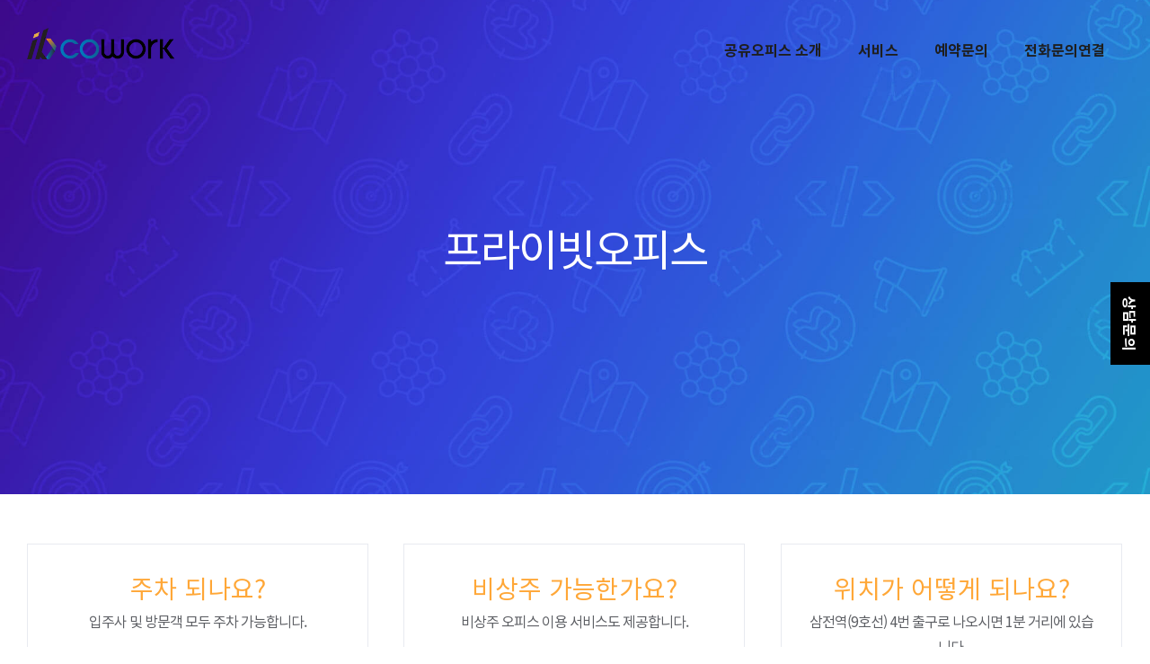

--- FILE ---
content_type: text/javascript
request_url: https://www.ibcowork.co.kr/wp-content/plugins/fusion-builder/assets/js/min/general/fusion-form.js?ver=3.1
body_size: 2466
content:
window.fusionForms={onLoad:function(){setTimeout(function(){window.fusionForms.calcSelectArrowDimensions()},100),jQuery(".fusion-form-recaptcha-v2").length&&window.fusionForms.renderRecaptcha(),window.fusionForms.calcTooltipWidth(),jQuery("#fusion-form-preview").length||jQuery.each(jQuery(".fusion-form-builder"),function(e,o){window.fusionForms.ajaxUpdateView(this)})},onReady:function(){window.fusionForms.startFlatpickr(),jQuery(".fusion-form-range-field-container").on("change input",function(e){var o=jQuery(e.target),r=parseInt(o.attr("max")),i=parseInt(o.attr("min")),t=parseInt(o.val()),n=o.hasClass("fusion-form-range-value")?".fusion-form-input":".fusion-form-range-value";(t<i||t>r)&&(t=t<i?i:r,o.val(t)),o.siblings(n).val(t)}),jQuery(".fusion-form-upload-field-button").click(function(e){e.preventDefault(),jQuery(this).closest(".fusion-form-upload-field-container").find('input[type="file"]').trigger("click")}),jQuery('.fusion-form-upload-field-container input[type="file"]').change(function(){window.fusionForms.fileUploadChange(this)}),jQuery(".form-form-submit").click(function(e){window.fusionForms.submitClick(e,this)}),jQuery("form.fusion-form").on("submit",function(e){window.fusionForms.submitForm(e,this)}),jQuery("body").on("click",".fusion-alert .close",function(e){e.preventDefault(),jQuery(this).parent().slideUp()}),jQuery(".fusion-form-field input, .fusion-form-field textarea").on("blur",function(){var e=jQuery(this).closest(".fusion-form-field");e.hasClass("error")&&this.checkValidity()&&e.removeClass("error")}),jQuery(".fusion-form-upload-field").on("drag dragstart dragend dragover dragenter dragleave drop",function(e){e.preventDefault(),e.stopPropagation()}).on("dragover dragenter",function(){jQuery(this).addClass("focused")}).on("dragleave dragend drop",function(){jQuery(this).removeClass("focused")}).on("drop",function(e){var o=e.originalEvent.dataTransfer.files;jQuery(this).find('input[type="file"]').prop("files",o).trigger("change")})},startFlatpickr:function(){jQuery('.fusion-form-field input[type="date"]').each(function(){var e=jQuery(this),o=e.attr("data-type"),r="custom"===o;"native"!==o&&e.flatpickr({allowInput:!0,disableMobile:r})}),jQuery('.fusion-form-field input[type="time"]').each(function(){var e=jQuery(this),o=e.attr("data-type"),r="custom"===o,i="full"===e.attr("data-clock");"native"!==o&&e.flatpickr({allowInput:!0,disableMobile:r,enableTime:!0,noCalendar:!0,dateFormat:"H:i",time_24hr:i})})},renderRecaptcha:function(){var e;jQuery.each(jQuery(".fusion-form-recaptcha-v2"),function(o,r){e=jQuery(this).attr("id"),grecaptcha.render(e,{sitekey:jQuery(this).data("sitekey"),type:jQuery(this).data("type"),theme:jQuery(this).data("theme")})})},calcTooltipWidth:function(){jQuery.each(jQuery(".fusion-form-tooltip-content"),function(e,o){var r;jQuery(o).closest(".fusion-form-tooltip").css({position:"inherit"}),r=jQuery(o).width()+23,jQuery(o).css({width:r+"px"}),jQuery(o).closest(".fusion-form-tooltip").removeAttr("style")})},calcSelectArrowDimensions:function(){jQuery(".fusion-form-select-wrapper .select-arrow").filter(":visible").each(function(){0<jQuery(this).prev().innerHeight()&&jQuery(this).css({height:jQuery(this).prev().innerHeight(),width:jQuery(this).prev().innerHeight(),"line-height":jQuery(this).prev().innerHeight()+"px"})})},withinViewport:function(e){var o=e.offset().top,r=o+e.outerHeight(),i=jQuery(window).scrollTop(),t=i+jQuery(window).height();return r>i&&o<t},submitClick:function(e,o){var r,i=jQuery(o).closest("form.fusion-form"),t=jQuery(o).data("form-number"),n=[];"default"!==window["formCreatorConfig_"+t].form_type&&(e.preventDefault(),i.find('[data-holds-private-data="true"]').each(function(e,o){n.push(o.name)}),i.find('[name="fusion-fields-hold-private-data"]').length||i.append('<input type="hidden" name="fusion-fields-hold-private-data" value="'+n.join(",")+'">'),setTimeout(function(){i.trigger("submit"),r=new CustomEvent("fusion-form-submit",{detail:{event:e,form:i}}),window.dispatchEvent(r)},50))},submitForm:function(e,o){var r=jQuery(o),i=r.find(".form-form-submit").data("form-number"),t=window["formCreatorConfig_"+i];if("default"!==t.form_type){if(e.preventDefault(),r.find(".fusion-form-field.error").removeClass("error"),!r[0].checkValidity())return r[0].reportValidity(),void r.find("input:invalid, textarea:invalid").each(function(){jQuery(this).closest(".fusion-form-field").addClass("error")});0==r.find(".error:not(.fusion-alert)").length&&window.fusionForms.ajaxSubmit(r,t)}},getFormData:function(e,o){var r,i,t=new FormData,n=e.find('input[type="file"]'),a=e.serializeArray(),f=e.parent().data("form-id");for(n.length&&n.each(function(){var e=jQuery(this).attr("name");jQuery.each(this.files,function(o,r){t.append("files["+e+"]",r)})}),r=0,i=a.length;r<i;r++)a[r].value=jQuery.trim(a[r].value);return t.append("formData",jQuery.param(a)),t.append("action","fusion_form_submit_form_to_"+o.form_type),t.append("fusion_form_nonce",e.find("#fusion-form-nonce-"+f).val()),t.append("form_id",o.form_id),t.append("post_id",o.post_id),t.append("field_labels",JSON.stringify(o.field_labels)),e.find(".fusion-form-recaptcha-v2").length&&t.append("g-recaptcha-response",e.find("#g-recaptcha-response").val()),e.find(".fusion-form-recaptcha-v3").length&&t.append("g-recaptcha-response",e.find(".g-recaptcha-response").val()),"url"===o.form_type&&(t.append("fusionAction",e.attr("action")),t.append("fusionActionMethod",e.attr("method"))),t},ajaxSubmit:function(e,o){var r=this;e.find(".form-form-submit").addClass("fusion-form-working"),jQuery.ajax({type:"POST",url:formCreatorConfig.ajaxurl,data:window.fusionForms.getFormData(e,o),action:"fusion_form_submit_form_to_"+o.form_type,dataType:"json",processData:!1,contentType:!1}).done(function(i){i.captcha||jQuery(e)[0].reset(),"success"==i.status&&"redirect"==o.confirmation_type&&""!==o.redirect_url?window.location=o.redirect_url:r.revealAlert(e,i.status)}).fail(function(){r.revealAlert(e,"error")}).always(function(){e.find(".form-form-submit").removeClass("fusion-form-working")})},revealAlert:function(e,o){var r=e.find(".form-submission-notices"),i=r.find(" > ."+o);r.find(".fusion-alert").hide(),i.length&&(this.withinViewport(r)?i.slideDown(300):(i.css({display:"block"}),jQuery(".fusion-page-load-link").attr("href","#"+r.attr("id")).fusion_scroll_to_anchor_target(30)))},ajaxUpdateView:function(e){jQuery.ajax({type:"POST",url:formCreatorConfig.ajaxurl,data:{action:"fusion_form_update_view",form_id:jQuery(e).data("form-id")},success:function(o){jQuery(e).find(".fusion-form").append(o)},dataType:"html"})},fileUploadChange:function(e){var o=jQuery(e),r=o.val(),i=o.attr("accept"),t=(jQuery(e).prop("files")[0].size/1024/1024).toFixed(4),n=o.data("size"),a=o.closest(".fusion-form-upload-field"),f=r.match(/\.([^\.]+)$/)[1].toLowerCase();return a.removeClass("error"),void 0===i||i.toLowerCase().includes(f)?void 0!==n&&t>n?(a.find('input[type="text"]').val(formCreatorConfig.file_size_error+n+"MB"),a.addClass("error"),void o.val("")):void o.closest(".fusion-form-upload-field-container").find(".fusion-form-upload-field").val(o.val().split("\\").pop()).trigger("change"):(a.find('input[type="text"]').val(formCreatorConfig.file_ext_error+i),a.addClass("error"),void o.val(""))}},function(e){e(window).on("load",function(){window.fusionForms.onLoad()}),e(document).ready(function(){window.fusionForms.onReady()}),e(window).on("fusion-element-render-fusion_form",function(){window.fusionForms.startFlatpickr()})}(jQuery);